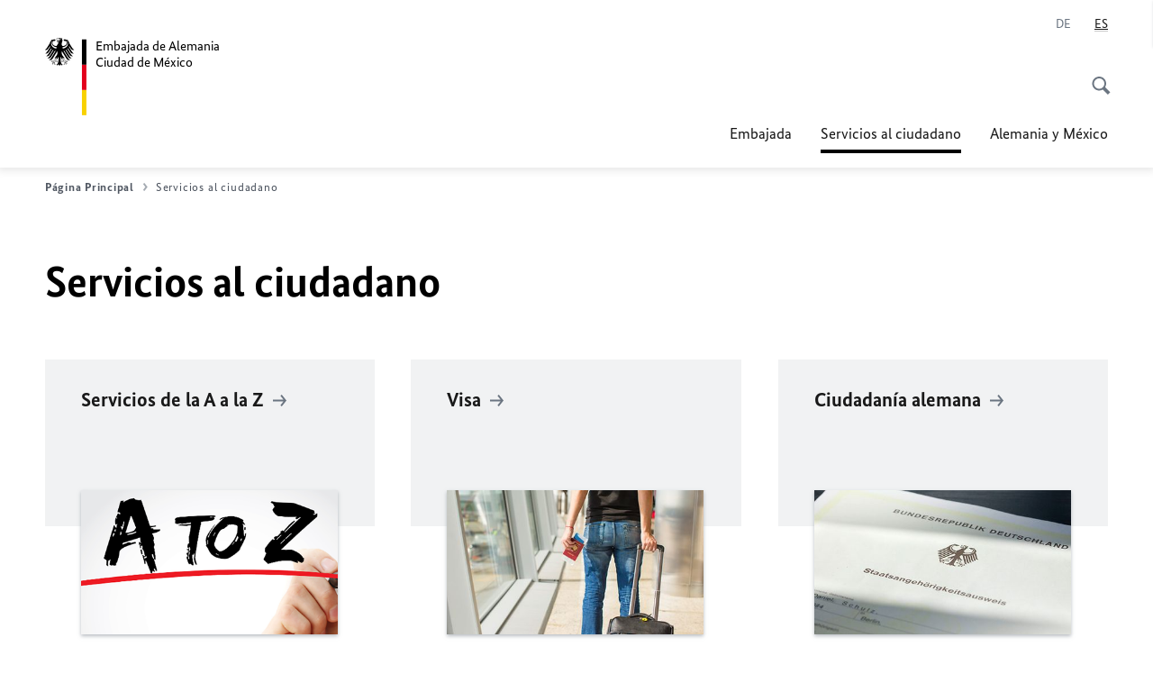

--- FILE ---
content_type: text/html;charset=UTF-8
request_url: https://mexiko.diplo.de/mx-es/servicios
body_size: 13367
content:



<!DOCTYPE html>
<!--[if lte IE 9]><html lang="es" dir="ltr" class="no-js old-ie"    ><![endif]-->
<!--[if gt IE 9]><!-->
<html lang="es" dir="ltr" class="no-js"    ><!--<![endif]-->

  <head>
<meta http-equiv="content-type" content="text/html; charset=UTF-8"/>
<title>Servicios al ciudadano - Ministerio Federal de Relaciones Exteriores</title>
<link rel="shortcut icon" href="/resource/blob/1007076/1b7353103b8d6217aab10f2706fa4c4d/homepage-mx-es-favicon.ico" /><meta http-equiv="Content-Security-Policy" content="default-src &#39;self&#39;; img-src &#39;self&#39; data: https:; script-src &#39;self&#39; &#39;unsafe-inline&#39; &#39;unsafe-eval&#39; *.auswaertiges-amt.de *.babiel.com maps.googleapis.com; style-src &#39;self&#39; &#39;unsafe-inline&#39; fonts.googleapis.com https://de.presidencymt.eu/assets/widget/widget.css; connect-src &#39;self&#39; *.auswaertiges-amt.de *.babiel.com maps.googleapis.com; font-src &#39;self&#39; fonts.googleapis.com fonts.gstatic.com; frame-src *.diplo.de *.auswaertiges-amt.de *.babiel.com platform.twitter.com platform.x.com www.facebook.com www.instagram.com syndication.twitter.com www.linkedin.com www.youtube-nocookie.com https://vk.com/ https://www.google.com/; script-src-elem &#39;self&#39; &#39;unsafe-inline&#39; localhost:3000 *.auswaertiges-amt.de *.babiel.com platform.twitter.com platform.x.com connect.facebook.net www.instagram.com maps.googleapis.com https://de.presidencymt.eu/assets/widget/widget.js https://vk.com/js/api/openapi.js https://www.google.com/recaptcha/api.js https://www.gstatic.com/recaptcha/"/><link rel="apple-touch-icon" sizes="57x57" href="/static/appdata/includes/favicons/apple-touch-icon-57x57.png">
<link rel="apple-touch-icon" sizes="60x60" href="/static/appdata/includes/favicons/apple-touch-icon-60x60.png">
<link rel="apple-touch-icon" sizes="72x72" href="/static/appdata/includes/favicons/apple-touch-icon-72x72.png">
<link rel="apple-touch-icon" sizes="76x76" href="/static/appdata/includes/favicons/apple-touch-icon-76x76.png">
<link rel="apple-touch-icon" sizes="114x114" href="/static/appdata/includes/favicons/apple-touch-icon-114x114.png">
<link rel="apple-touch-icon" sizes="120x120" href="/static/appdata/includes/favicons/apple-touch-icon-120x120.png">
<link rel="apple-touch-icon" sizes="144x144" href="/static/appdata/includes/favicons/apple-touch-icon-144x144.png">
<link rel="apple-touch-icon" sizes="152x152" href="/static/appdata/includes/favicons/apple-touch-icon-152x152.png">
<link rel="apple-touch-icon" sizes="180x180" href="/static/appdata/includes/favicons/apple-touch-icon-180x180.png">
<link rel="icon" sizes="32x32" type="image/png" href="/static/appdata/includes/favicons/favicon-32x32.png">
<link rel="icon" sizes="192x192" type="image/png" href="/static/appdata/includes/favicons/android-chrome-192x192.png">
<link rel="icon" sizes="16x16" type="image/png" href="/static/appdata/includes/favicons/favicon-16x16.png"><link rel="canonical" href="https://mexiko.diplo.de/mx-es/servicios"/><meta name="keywords" content=""/>
<meta name="viewport" content="width=device-width, initial-scale=1.0"/>
<meta name="author" content="Auswärtiges Amt"/>
<meta name="robots" content="follow, index, noarchive, noodp, noydir"/>
<meta name="revisit-after" content="7 days"/><meta property="og:type" content="website"/>
<meta name="twitter:card" content="summary"/>
<meta property="og:url" content="https://mexiko.diplo.de/mx-es/servicios"/>
<meta property="og:locale" content="es"/>
<meta property="og:description" content="En este apartado puede encontrar toda la informaci&amp;oacute;n y los tr&amp;aacute;mites que ofrece el Consulado."/>
<meta name="description" content="En este apartado puede encontrar toda la informaci&amp;oacute;n y los tr&amp;aacute;mites que ofrece el Consulado."/>
<meta name="twitter:description" content="En este apartado puede encontrar toda la informaci&amp;oacute;n y los tr&amp;aacute;mites que ofrece el Consulado."/>
<meta property="og:site_name" content="Embajada de la República Federal de Alemania Ciudad de México"/>
<meta name="twitter:title" content="Servicios al ciudadano"/>
<meta property="og:title" content="Servicios al ciudadano"/>
<meta name="twitter:site" content="auswaertigesamt"/><link rel="preload" href="/resource/crblob/1096/a232503217988a2553de47cf22822184/bundessansweb-bold-woff2-data.woff2" as="font" type="font/woff2" crossorigin>
<link rel="preload" href="/resource/crblob/1100/601578769154ec077d6039c88e04694c/bundessansweb-regular-woff2-data.woff2" as="font" type="font/woff2" crossorigin>
<link rel="preload" href="/resource/crblob/1104/4b13bd4d47860a789405847a3fcf5a9a/bundesserifweb-bolditalic-woff2-data.woff2" as="font" type="font/woff2" crossorigin>
<link rel="preload" href="/resource/crblob/1112/a6fdb62ee6409ac17251984c3c418e8a/bundesserifweb-regular-woff2-data.woff2" as="font" type="font/woff2" crossorigin>
<link rel="preload" href="/resource/crblob/1108/d82e631127f31d2fa37154e9dbaddd55/bundesserifweb-italic-woff2-data.woff2" as="font" type="font/woff2" crossorigin><link rel="stylesheet" type="text/css" href="/resource/themes/aa/css/styles-768-118.css" media="screen"/>
<link rel="stylesheet" href="/resource/themes/aa/css/debug/label-css-2687446-1.css"><link rel="stylesheet" href="/resource/themes/aa/css/icons-data-png-184-98.css"><link rel="stylesheet" href="/resource/themes/aa/css/icons-data-svg-182-100.css"><link rel="stylesheet" href="/resource/themes/aa/css/icons-fallback-186-97.css">
<link rel="stylesheet" type="text/css" href="/resource/themes/aa/css/print-754-100.css" media="print"/><script>
(function() {
// Optimization for Repeat Views
if( sessionStorage.foftFontsLoaded ) {
document.documentElement.className += " is-font-bundle-1-loaded is-font-bundle-2-loaded";
return;
}
// promise polyfill
(function(){'use strict';var f,g=[];function l(a){g.push(a);1==g.length&&f()}function m(){for(;g.length;)g[0](),g.shift()}f=function(){setTimeout(m)};function n(a){this.a=p;this.b=void 0;this.f=[];var b=this;try{a(function(a){q(b,a)},function(a){r(b,a)})}catch(c){r(b,c)}}var p=2;function t(a){return new n(function(b,c){c(a)})}function u(a){return new n(function(b){b(a)})}function q(a,b){if(a.a==p){if(b==a)throw new TypeError;var c=!1;try{var d=b&&b.then;if(null!=b&&"object"==typeof b&&"function"==typeof d){d.call(b,function(b){c||q(a,b);c=!0},function(b){c||r(a,b);c=!0});return}}catch(e){c||r(a,e);return}a.a=0;a.b=b;v(a)}}
function r(a,b){if(a.a==p){if(b==a)throw new TypeError;a.a=1;a.b=b;v(a)}}function v(a){l(function(){if(a.a!=p)for(;a.f.length;){var b=a.f.shift(),c=b[0],d=b[1],e=b[2],b=b[3];try{0==a.a?"function"==typeof c?e(c.call(void 0,a.b)):e(a.b):1==a.a&&("function"==typeof d?e(d.call(void 0,a.b)):b(a.b))}catch(h){b(h)}}})}n.prototype.g=function(a){return this.c(void 0,a)};n.prototype.c=function(a,b){var c=this;return new n(function(d,e){c.f.push([a,b,d,e]);v(c)})};
function w(a){return new n(function(b,c){function d(c){return function(d){h[c]=d;e+=1;e==a.length&&b(h)}}var e=0,h=[];0==a.length&&b(h);for(var k=0;k<a.length;k+=1)u(a[k]).c(d(k),c)})}function x(a){return new n(function(b,c){for(var d=0;d<a.length;d+=1)u(a[d]).c(b,c)})};window.Promise||(window.Promise=n,window.Promise.resolve=u,window.Promise.reject=t,window.Promise.race=x,window.Promise.all=w,window.Promise.prototype.then=n.prototype.c,window.Promise.prototype["catch"]=n.prototype.g);}());
// FontFaceObserver https://github.com/bramstein/fontfaceobserver
(function(){function m(a,b){document.addEventListener?a.addEventListener("scroll",b,!1):a.attachEvent("scroll",b)}function n(a){document.body?a():document.addEventListener?document.addEventListener("DOMContentLoaded",function c(){document.removeEventListener("DOMContentLoaded",c);a()}):document.attachEvent("onreadystatechange",function l(){if("interactive"==document.readyState||"complete"==document.readyState)document.detachEvent("onreadystatechange",l),a()})};function t(a){this.a=document.createElement("div");this.a.setAttribute("aria-hidden","true");this.a.appendChild(document.createTextNode(a));this.b=document.createElement("span");this.c=document.createElement("span");this.h=document.createElement("span");this.f=document.createElement("span");this.g=-1;this.b.style.cssText="max-width:none;display:inline-block;position:absolute;height:100%;width:100%;overflow:scroll;font-size:16px;";this.c.style.cssText="max-width:none;display:inline-block;position:absolute;height:100%;width:100%;overflow:scroll;font-size:16px;";
this.f.style.cssText="max-width:none;display:inline-block;position:absolute;height:100%;width:100%;overflow:scroll;font-size:16px;";this.h.style.cssText="display:inline-block;width:200%;height:200%;font-size:16px;max-width:none;";this.b.appendChild(this.h);this.c.appendChild(this.f);this.a.appendChild(this.b);this.a.appendChild(this.c)}
function x(a,b){a.a.style.cssText="max-width:none;min-width:20px;min-height:20px;display:inline-block;overflow:hidden;position:absolute;width:auto;margin:0;padding:0;top:-999px;left:-999px;white-space:nowrap;font:"+b+";"}function y(a){var b=a.a.offsetWidth,c=b+100;a.f.style.width=c+"px";a.c.scrollLeft=c;a.b.scrollLeft=a.b.scrollWidth+100;return a.g!==b?(a.g=b,!0):!1}function z(a,b){function c(){var a=l;y(a)&&a.a.parentNode&&b(a.g)}var l=a;m(a.b,c);m(a.c,c);y(a)};function A(a,b){var c=b||{};this.family=a;this.style=c.style||"normal";this.weight=c.weight||"normal";this.stretch=c.stretch||"normal"}var B=null,C=null,E=null,F=null;function I(){if(null===E){var a=document.createElement("div");try{a.style.font="condensed 100px sans-serif"}catch(b){}E=""!==a.style.font}return E}function J(a,b){return[a.style,a.weight,I()?a.stretch:"","100px",b].join(" ")}
A.prototype.load=function(a,b){var c=this,l=a||"BESbswy",r=0,D=b||3E3,G=(new Date).getTime();return new Promise(function(a,b){var e;null===F&&(F=!!document.fonts);if(e=F)null===C&&(C=/OS X.*Version\/10\..*Safari/.test(navigator.userAgent)&&/Apple/.test(navigator.vendor)),e=!C;if(e){e=new Promise(function(a,b){function f(){(new Date).getTime()-G>=D?b():document.fonts.load(J(c,'"'+c.family+'"'),l).then(function(c){1<=c.length?a():setTimeout(f,25)},function(){b()})}f()});var K=new Promise(function(a,
c){r=setTimeout(c,D)});Promise.race([K,e]).then(function(){clearTimeout(r);a(c)},function(){b(c)})}else n(function(){function e(){var b;if(b=-1!=g&&-1!=h||-1!=g&&-1!=k||-1!=h&&-1!=k)(b=g!=h&&g!=k&&h!=k)||(null===B&&(b=/AppleWebKit\/([0-9]+)(?:\.([0-9]+))/.exec(window.navigator.userAgent),B=!!b&&(536>parseInt(b[1],10)||536===parseInt(b[1],10)&&11>=parseInt(b[2],10))),b=B&&(g==u&&h==u&&k==u||g==v&&h==v&&k==v||g==w&&h==w&&k==w)),b=!b;b&&(d.parentNode&&d.parentNode.removeChild(d),clearTimeout(r),a(c))}
function H(){if((new Date).getTime()-G>=D)d.parentNode&&d.parentNode.removeChild(d),b(c);else{var a=document.hidden;if(!0===a||void 0===a)g=f.a.offsetWidth,h=p.a.offsetWidth,k=q.a.offsetWidth,e();r=setTimeout(H,50)}}var f=new t(l),p=new t(l),q=new t(l),g=-1,h=-1,k=-1,u=-1,v=-1,w=-1,d=document.createElement("div");d.dir="ltr";x(f,J(c,"sans-serif"));x(p,J(c,"serif"));x(q,J(c,"monospace"));d.appendChild(f.a);d.appendChild(p.a);d.appendChild(q.a);document.body.appendChild(d);u=f.a.offsetWidth;v=p.a.offsetWidth;
w=q.a.offsetWidth;H();z(f,function(a){g=a;e()});x(f,J(c,'"'+c.family+'",sans-serif'));z(p,function(a){h=a;e()});x(p,J(c,'"'+c.family+'",serif'));z(q,function(a){k=a;e()});x(q,J(c,'"'+c.family+'",monospace'))})})};"undefined"!==typeof module?module.exports=A:(window.FontFaceObserver=A,window.FontFaceObserver.prototype.load=A.prototype.load);}());
var bundesSansWeb400 = new FontFaceObserver('BundesSansweb', {
weight: 400
});
Promise.all([bundesSansWeb400.load()]).then(function () {
document.documentElement.className += ' is-font-bundle-1-loaded';
var bundesSansWeb700 = new FontFaceObserver('BundesSansWeb', {
weight: 700
});
var bundesSerifWeb400 = new FontFaceObserver('BundesSerifWeb', {
weight: 400
});
var bundesSerifWeb400i = new FontFaceObserver('BundesSerifWeb', {
weight: 400,
style: 'italic'
});
var bundesSerifWeb700i = new FontFaceObserver('BundesSerifWeb', {
weight: 700,
style: 'italic'
});
Promise.all([
bundesSansWeb700.load(),
bundesSerifWeb400.load(),
bundesSerifWeb400i.load(),
bundesSerifWeb700i.load()
]).then(function () {
document.documentElement.className += ' is-font-bundle-2-loaded';
// Optimization for Repeat Views
sessionStorage.foftFontsLoaded = true;
});
});
})();
</script><script>!function () {
function e(e, n, t) {
"use strict";
var o = window.document.createElement("link"), r = n || window.document.getElementsByTagName("script")[0], a = window.document.styleSheets;
return o.rel = "stylesheet", o.href = e, o.media = "only x", r.parentNode.insertBefore(o, r), o.onloadcssdefined = function (e) {
for (var n, t = 0; t < a.length; t++)a[t].href && a[t].href === o.href && (n = !0);
n ? e() : setTimeout(function () {
o.onloadcssdefined(e)
})
}, o.onloadcssdefined(function () {
o.media = t || "all"
}), o
}
function n(e, n) {
e.onload = function () {
e.onload = null, n && n.call(e)
}, "isApplicationInstalled" in navigator && "onloadcssdefined" in e && e.onloadcssdefined(n)
}
!function (t) {
var o = function (r, a) {
"use strict";
if (r && 3 === r.length) {
var i = t.navigator, c = t.document, s = t.Image, d = !(!c.createElementNS || !c.createElementNS("http://www.w3.org/2000/svg", "svg").createSVGRect || !c.implementation.hasFeature("http://www.w3.org/TR/SVG11/feature#Image", "1.1") || t.opera && -1 === i.userAgent.indexOf("Chrome") || -1 !== i.userAgent.indexOf("Series40")), l = new s;
l.onerror = function () {
o.method = "png", o.href = r[2], e(r[2])
}, l.onload = function () {
var t = 1 === l.width && 1 === l.height, i = r[t && d ? 0 : t ? 1 : 2];
t && d ? o.method = "svg" : t ? o.method = "datapng" : o.method = "png", o.href = i, n(e(i), a)
}, l.src = "[data-uri]", c.documentElement.className += " grunticon"
}
};
o.loadCSS = e, o.onloadCSS = n, t.grunticon = o
}(this), function (e, n) {
"use strict";
var t = n.document, o = "grunticon:", r = function (e) {
if (t.attachEvent ? "complete" === t.readyState : "loading" !== t.readyState) e(); else {
var n = !1;
t.addEventListener("readystatechange", function () {
n || (n = !0, e())
}, !1)
}
}, a = function (e) {
return n.document.querySelector('link[href$="' + e + '"]')
}, i = function (e) {
var n, t, r, a, i, c, s = {};
if (n = e.sheet, !n)return s;
t = n.cssRules ? n.cssRules : n.rules;
for (var d = 0; d < t.length; d++)r = t[d].cssText, a = o + t[d].selectorText, i = r.split(");")[0].match(/US\-ASCII\,([^"']+)/), i && i[1] && (c = decodeURIComponent(i[1]), s[a] = c);
return s
}, c = function (e) {
var n, r, a, i;
a = "data-grunticon-embed";
for (var c in e) {
i = c.slice(o.length);
try {
n = t.querySelectorAll(i)
} catch (s) {
continue
}
r = [];
for (var d = 0; d < n.length; d++)null !== n[d].getAttribute(a) && r.push(n[d]);
if (r.length)for (d = 0; d < r.length; d++)r[d].innerHTML = e[c], r[d].style.backgroundImage = "none", r[d].removeAttribute(a)
}
return r
}, s = function (n) {
"svg" === e.method && r(function () {
c(i(a(e.href))), "function" == typeof n && n()
})
};
e.embedIcons = c, e.getCSS = a, e.getIcons = i, e.ready = r, e.svgLoadedCallback = s, e.embedSVG = s
}(grunticon, this)
}();</script> <script>
grunticon([
"/resource/themes/aa/css/icons-data-svg-182-100.css"
,
"/resource/themes/aa/css/icons-data-png-184-98.css"
,
"/resource/themes/aa/css/icons-fallback-186-97.css"
], grunticon.svgLoadedCallback);
</script>
<noscript>
<link href="/resource/themes/aa/css/icons-fallback-186-97.css" rel="stylesheet"/>
</noscript>  </head>

  <body class=""    data-not-searchable="1006792">
<div ></div>    
    

    <div >
<nav class="c-skiplinks" aria-label="Sprungmarke" data-css="c-skiplinks" data-js-module="skiplinks">
<h2 class="skiplinks__headline">Navegación y servicio</h2>
<p class="skiplinks__text"><em>Ir directo a:</em></p>
<ul class="skiplink__list">
<li class="skiplink__list-item"><a class="skiplink__link" href="#main">Contenido</a></li>
<li class="skiplink__list-item"><a class="skiplink__link" href="#nav__primary">Menú principal</a></li>
<li class="skiplink__list-item"><a class="skiplink__link skiplink__search-link" href="#header-cta-search">Búsqueda</a></li>
</ul>
</nav><header id="header" data-css="c-header"
class=" c-header--">
<div class="header__inner">
<div class="header__left">
<div class=" c-logo">
<a class="logo__link" href="/mx-es" title="Embajada de la República Federal de Alemania Ciudad de México"
>
<picture class="c-picture--logo
" data-css="c-picture">
<source srcset="/resource/crblob/772/47f731c5aa09d415e52ad2d35c55a7be/aamt-logo-sp-data.svg" media="(max-width:707px)" data-logotext=""/>
<source srcset="/resource/crblob/774/043b311bf7ef66e7fe96e3da3f0c8bb4/aamt-logo-tb-data.svg" media="(min-width:708px) and (max-width:1039px)" data-logotext=""/>
<source srcset="/resource/crblob/200/b26f8a6a21790f0822b0b21a2a92ac4b/aamt-logo-dt-data.svg" media="(min-width:1040px)" data-logotext=""/>
<img class="picture__image "
src="/resource/crblob/772/47f731c5aa09d415e52ad2d35c55a7be/aamt-logo-sp-data.svg" alt="" data-logotext=""
data-sizes=&quot;auto&quot;/>
</picture>
<span class="logo__title">Embajada de Alemania</span>
<span class="logo__title">Ciudad de México </span> </a>
</div> </div>
<div class="header__right">
<div class="c-metanavigation--default is-desktop-visible"
data-css="c-metanavigation">
<nav class="metanavigation__nav">
<h2 class="metanavigation__nav-headline is-aural">Navegación del sitio</h2>
<ul class="metanavigation__linklist">
<li class="metanavigation__linklist-item is-abbr">
<a aria-label="Deutsch" lang="de" class="metanavigation__link is-abbr-language" href="https://mexiko.diplo.de/mx-de/service">
<span class="metanavigation__link-content">
<abbr title="Deutsch">DE</abbr>
</span>
<span class="metanavigation__link-icon"></span>
</a>
</li>
<li class="metanavigation__linklist-item is-abbr">
<strong class="metanavigation__active-item is-abbr-language">
<span class="metanavigation__active-item-content">
<abbr title="Español">ES</abbr>
</span>
<span class="metanavigation__active-item-icon"></span>
</strong>
</li> </ul>
</nav>
</div>
<button id="header-cta-search" class="c-cta--search-toggle " data-css="c-cta" data-js-module="cta"
data-js-options='{&quot;globalEvent&quot;:&quot;cta:openSearchOverlay&quot;}' title="Abrir búsqueda" aria-expanded="false">
<span class="cta__icon i-magnifier"
data-grunticon-embed="true"></span>
<span class="cta__content" data-js-item="cta-content">Abrir búsqueda</span>
</button>
<div class="c-toggler--search-toggle is-closed" data-css="c-toggler" data-js-module="toggler"
data-js-options="{&quot;globalEvent&quot;:&quot;cta:openSearchOverlay&quot;,&quot;calculateHeight&quot;:false}">
<div class="toggler__wrapper">
<div class="u-grid-row">
<div class="u-grid-col">
<div class="c-search--overlay" data-css="c-search" data-js-module="search"
data-js-options="{&quot;textNoResults&quot;:&quot;search-text-no-results&quot;,&quot;autofocus&quot;:&quot;true&quot;,&quot;textResults&quot;:&quot;search-text-results&quot;,&quot;customSubmit&quot;:&quot;customformat&quot;}">
<h2 class="search__headline">¿Qué información está buscando?</h2>
<div class="search__wrapper">
<form class="search__form" action="/mx-es/search" method="get" data-js-atom="search-form" novalidate>
<fieldset class="search__control-group">
<legend class="is-aural">Contenido</legend>
<label class="is-aural" for="search-input-1007076">Introduzca una palabra clave de búsqueda</label>
<input type="search" placeholder="¿Qué está buscando?" class="search__input" name="search" id="search-input-1007076" data-js-atom="input">
<button type="submit" class="search__submit-btn" data-js-atom="submit">
<span class="search__submit-btn-text">Búsqueda</span>
<span class="i-magnifier" data-grunticon-embed="true"></span>
</button>
</fieldset>
</form>
<div class="search__helper-text-wrapper">
<span data-js-atom="search-text-results">Número de resultados de búsqueda encontrados</span>
<span data-js-atom="search-text-no-results"> </span>
</div>
</div>
<div class="search__tags-wrap">
</div>
<button class="c-cta--search-overlay-toggle"
data-css="c-cta"
type="button"
data-js-atom="search-overlay-close">
<span class="cta__icon "></span>
<span class="cta__content" data-js-item="cta-content">Cerrar búsqueda</span>
</button>
</div>
</div>
</div>
</div>
</div>
<div class="c-nav-primary" data-css="c-nav-primary" data-js-module="nav-primary" id="nav__primary" data-js-options="{&quot;calculateHeight&quot;:false}">
<button class="nav-primary__hamburger" data-js-atom="trigger-nav" aria-controls="navigation" aria-expanded="false" aria-label="Menú">
<span class="nav-primary__hamburger-icon"></span>
<span class="nav-primary__hamburger-title is-inactive-text">Menú</span>
<span class="nav-primary__hamburger-title is-active-text">Cerrar</span>
</button>
<span class="nav-primary__alert-area" role="alert" data-js-atom="alert-area" data-inactive-text="" data-active-text=""></span>
<div class="nav-primary__wrapper" id="navigation" data-js-atom="navigation-wrapper">
<nav class="nav-primary__content" data-js-atom="navigation-content">
<h2 class="nav-primary__headline" data-js-atom="navigation-heading" data-js-atom="navigation-heading" tabindex="-1">Menú</h2>
<ul class="nav-primary__list">
<li class="nav-primary__list-item">
<button class="nav-primary__first-level-cta " data-js-atom="trigger-sub-list"
aria-expanded="false" aria-controls="1006966-nav">
Embajada
</button>
<div class="nav-primary__second-level-wrapper" data-js-atom="second-level-wrapper" id="1006966-nav" aria-hidden="true">
<div class="nav-primary__sub-list-wrapper">
<button class="nav-primary__sub-list-close" data-js-atom="close-sub-list">
<span class="nav-primary__sub-list-close-icon i-arrow_right-g" data-grunticon-embed="true"></span>
<span class="nav-primary__sub-list-close-content">Regresar a <span class=\"is-aural\">al primer nivel de navegación</span> </span>
</button>
<h3 class="nav-primary__sub-list-title" data-js-atom="navigation-heading" tabindex="-1">Embajada</h3>
<ul class="nav-primary__sub-list">
<li class="nav-primary__sub-list-item is-highlight">
<a href="/mx-es/embajada" class="nav-primary__second-level-cta" data-js-tracking="['trackEvent', 'Navigation', 'Klick Hauptmenü',
'Ir a la lista']">
<span class="nav-primary__second-level-item-wrapper">
<span class="nav-primary__second-level-cta-content">Ir a la lista</span>
<span class="nav-primary__second-level-cta-icon i-arrow_left_100" data-grunticon-embed="true"></span>
</span>
</a>
</li><li class="nav-primary__sub-list-item">
<a href="/mx-es/embajada/1006962-1006962" class="nav-primary__second-level-cta" data-js-tracking="[&#x27;trackEvent&#x27;, &#x27;Navigation&#x27;, &#x27;Klick Hauptmenü&#x27;, &#x27;Embajador Dr. Clemens von Goetze &#x27;]">
<span class="nav-primary__second-level-cta-content">
<p class="rte__paragraph">Embajador Dr. Clemens von Goetze<br/> </p> </span>
<span class="nav-primary__second-level-cta-icon"></span>
</a>
</li><li class="nav-primary__sub-list-item">
<a href="/mx-es/embajada/2590866-2590866" class="nav-primary__second-level-cta" data-js-tracking="[&#x27;trackEvent&#x27;, &#x27;Navigation&#x27;, &#x27;Klick Hauptmenü&#x27;, &#x27;Dirección y horarios&#x27;]">
<span class="nav-primary__second-level-cta-content">
<p class="rte__paragraph">Dirección y horarios</p> </span>
<span class="nav-primary__second-level-cta-icon"></span>
</a>
</li><li class="nav-primary__sub-list-item">
<a href="/mx-es/embajada/honorarkonsuln" class="nav-primary__second-level-cta" data-js-tracking="[&#x27;trackEvent&#x27;, &#x27;Navigation&#x27;, &#x27;Klick Hauptmenü&#x27;, &#x27;Cónsules honorarios &#x27;]">
<span class="nav-primary__second-level-cta-content">
<p class="rte__paragraph">Cónsules honorarios <br/></p> </span>
<span class="nav-primary__second-level-cta-icon"></span>
</a>
</li><li class="nav-primary__sub-list-item">
<a href="/mx-es/embajada/korruptionspraevention-2590880" class="nav-primary__second-level-cta" data-js-tracking="[&#x27;trackEvent&#x27;, &#x27;Navigation&#x27;, &#x27;Klick Hauptmenü&#x27;, &#x27;Prevención de la corrupción&#x27;]">
<span class="nav-primary__second-level-cta-content">
<p class="rte__paragraph">Prevención de la corrupción</p> </span>
<span class="nav-primary__second-level-cta-icon"></span>
</a>
</li><li class="nav-primary__sub-list-item">
<a href="/mx-es/embajada/kontakt-konsulat" class="nav-primary__second-level-cta" data-js-tracking="[&#x27;trackEvent&#x27;, &#x27;Navigation&#x27;, &#x27;Klick Hauptmenü&#x27;, &#x27;Contacto con el Consulado&#x27;]">
<span class="nav-primary__second-level-cta-content">
<p class="rte__paragraph">Contacto con el Consulado</p> </span>
<span class="nav-primary__second-level-cta-icon"></span>
</a>
</li><li class="nav-primary__sub-list-item">
<a href="/mx-es/embajada/contacto" class="nav-primary__second-level-cta" data-js-tracking="[&#x27;trackEvent&#x27;, &#x27;Navigation&#x27;, &#x27;Klick Hauptmenü&#x27;, &#x27;Contacto con la Embajada &#x27;]">
<span class="nav-primary__second-level-cta-content">
<p class="rte__paragraph">Contacto con la Embajada<br/> </p> </span>
<span class="nav-primary__second-level-cta-icon"></span>
</a>
</li> </ul>
</div>
</div>
</li><li class="nav-primary__list-item">
<button class="nav-primary__first-level-cta is-active" data-js-atom="trigger-sub-list"
aria-expanded="false" aria-controls="1006792-nav">
<span class="nav-primary__active-item-text">Usted se encuentra aquí:</span>
Servicios al ciudadano
</button>
<div class="nav-primary__second-level-wrapper" data-js-atom="second-level-wrapper" id="1006792-nav" aria-hidden="true">
<div class="nav-primary__sub-list-wrapper">
<button class="nav-primary__sub-list-close" data-js-atom="close-sub-list">
<span class="nav-primary__sub-list-close-icon i-arrow_right-g" data-grunticon-embed="true"></span>
<span class="nav-primary__sub-list-close-content">Regresar a <span class=\"is-aural\">al primer nivel de navegación</span> </span>
</button>
<h3 class="nav-primary__sub-list-title" data-js-atom="navigation-heading" tabindex="-1">Servicios al ciudadano</h3>
<ul class="nav-primary__sub-list">
<li class="nav-primary__sub-list-item is-highlight">
<a href="/mx-es/servicios" class="nav-primary__second-level-cta" data-js-tracking="['trackEvent', 'Navigation', 'Klick Hauptmenü',
'Ir a la lista']">
<span class="nav-primary__second-level-item-wrapper">
<span class="nav-primary__second-level-cta-content">Ir a la lista</span>
<span class="nav-primary__second-level-cta-icon i-arrow_left_100" data-grunticon-embed="true"></span>
</span>
</a>
</li><li class="nav-primary__sub-list-item">
<a href="/mx-es/servicios/consulado" class="nav-primary__second-level-cta" data-js-tracking="[&#x27;trackEvent&#x27;, &#x27;Navigation&#x27;, &#x27;Klick Hauptmenü&#x27;, &#x27;Servicios de la A a la Z&#x27;]">
<span class="nav-primary__second-level-cta-content">
<div><p class="rte__paragraph">Servicios de la A a la Z<br/></p><p class="rte__paragraph"><br/></p><p class="rte__paragraph"><br/></p></div> </span>
<span class="nav-primary__second-level-cta-icon"></span>
</a>
</li><li class="nav-primary__sub-list-item">
<a href="/mx-es/servicios/visa" class="nav-primary__second-level-cta" data-js-tracking="[&#x27;trackEvent&#x27;, &#x27;Navigation&#x27;, &#x27;Klick Hauptmenü&#x27;, &#x27;Trámite de visa&#x27;]">
<span class="nav-primary__second-level-cta-content">
<p class="rte__paragraph">Trámite de visa<br/></p> </span>
<span class="nav-primary__second-level-cta-icon"></span>
</a>
</li><li class="nav-primary__sub-list-item">
<a href="/mx-es/servicios/06-staatsangehoerigkeit" class="nav-primary__second-level-cta" data-js-tracking="[&#x27;trackEvent&#x27;, &#x27;Navigation&#x27;, &#x27;Klick Hauptmenü&#x27;, &#x27;Ciudadanía alemana&#x27;]">
<span class="nav-primary__second-level-cta-content">
<p class="rte__paragraph">Ciudadanía alemana<br/></p> </span>
<span class="nav-primary__second-level-cta-icon"></span>
</a>
</li><li class="nav-primary__sub-list-item">
<a href="/mx-es/servicios/pasaporte" class="nav-primary__second-level-cta" data-js-tracking="[&#x27;trackEvent&#x27;, &#x27;Navigation&#x27;, &#x27;Klick Hauptmenü&#x27;, &#x27;Pasaportes y documentos de identidad&#x27;]">
<span class="nav-primary__second-level-cta-content">
<p class="rte__paragraph">Pasaportes y documentos de identidad<br/></p> </span>
<span class="nav-primary__second-level-cta-icon"></span>
</a>
</li><li class="nav-primary__sub-list-item">
<a href="/mx-es/servicios/familia" class="nav-primary__second-level-cta" data-js-tracking="[&#x27;trackEvent&#x27;, &#x27;Navigation&#x27;, &#x27;Klick Hauptmenü&#x27;, &#x27;Asuntos familiares&#x27;]">
<span class="nav-primary__second-level-cta-content">
<p class="rte__paragraph">Asuntos familiares<br/></p> </span>
<span class="nav-primary__second-level-cta-icon"></span>
</a>
</li><li class="nav-primary__sub-list-item">
<a href="/mx-es/servicios/cita-1035678" class="nav-primary__second-level-cta" data-js-tracking="[&#x27;trackEvent&#x27;, &#x27;Navigation&#x27;, &#x27;Klick Hauptmenü&#x27;, &#x27;Cita con el Consulado &#x27;]">
<span class="nav-primary__second-level-cta-content">
<p class="rte__paragraph">Cita con el Consulado<br/> </p> </span>
<span class="nav-primary__second-level-cta-icon"></span>
</a>
</li><li class="nav-primary__sub-list-item">
<a href="/mx-es/servicios/medico-1050742" class="nav-primary__second-level-cta" data-js-tracking="[&#x27;trackEvent&#x27;, &#x27;Navigation&#x27;, &#x27;Klick Hauptmenü&#x27;, &#x27;Servicio Médico Regional&#x27;]">
<span class="nav-primary__second-level-cta-content">
<p class="rte__paragraph">Servicio Médico Regional</p> </span>
<span class="nav-primary__second-level-cta-icon"></span>
</a>
</li> </ul>
</div>
</div>
</li><li class="nav-primary__list-item">
<button class="nav-primary__first-level-cta " data-js-atom="trigger-sub-list"
aria-expanded="false" aria-controls="1007038-nav">
Alemania y México
</button>
<div class="nav-primary__second-level-wrapper" data-js-atom="second-level-wrapper" id="1007038-nav" aria-hidden="true">
<div class="nav-primary__sub-list-wrapper">
<button class="nav-primary__sub-list-close" data-js-atom="close-sub-list">
<span class="nav-primary__sub-list-close-icon i-arrow_right-g" data-grunticon-embed="true"></span>
<span class="nav-primary__sub-list-close-content">Regresar a <span class=\"is-aural\">al primer nivel de navegación</span> </span>
</button>
<h3 class="nav-primary__sub-list-title" data-js-atom="navigation-heading" tabindex="-1">Alemania y México</h3>
<ul class="nav-primary__sub-list">
<li class="nav-primary__sub-list-item is-highlight">
<a href="/mx-es/temas" class="nav-primary__second-level-cta" data-js-tracking="['trackEvent', 'Navigation', 'Klick Hauptmenü',
'Ir a la lista']">
<span class="nav-primary__second-level-item-wrapper">
<span class="nav-primary__second-level-cta-content">Ir a la lista</span>
<span class="nav-primary__second-level-cta-icon i-arrow_left_100" data-grunticon-embed="true"></span>
</span>
</a>
</li><li class="nav-primary__sub-list-item">
<a href="/mx-es/temas/willkommen" class="nav-primary__second-level-cta" data-js-tracking="[&#x27;trackEvent&#x27;, &#x27;Navigation&#x27;, &#x27;Klick Hauptmenü&#x27;, &#x27;¡Bienvenidos a Alemania!&#x27;]">
<span class="nav-primary__second-level-cta-content">
<p class="rte__paragraph">¡Bienvenidos a Alemania!<br/></p> </span>
<span class="nav-primary__second-level-cta-icon"></span>
</a>
</li><li class="nav-primary__sub-list-item">
<a href="/mx-es/temas/willkommen/1006984-1006984" class="nav-primary__second-level-cta" data-js-tracking="[&#x27;trackEvent&#x27;, &#x27;Navigation&#x27;, &#x27;Klick Hauptmenü&#x27;, &#x27;Instituciones alemanas en México&#x27;]">
<span class="nav-primary__second-level-cta-content">
<p class="rte__paragraph">Instituciones alemanas en México<br/></p> </span>
<span class="nav-primary__second-level-cta-icon"></span>
</a>
</li><li class="nav-primary__sub-list-item">
<a href="/mx-es/temas/1450234-1450234" class="nav-primary__second-level-cta" data-js-tracking="[&#x27;trackEvent&#x27;, &#x27;Navigation&#x27;, &#x27;Klick Hauptmenü&#x27;, &#x27;Aprender alemán&#x27;]">
<span class="nav-primary__second-level-cta-content">
<p class="rte__paragraph">Aprender alemán<br/></p> </span>
<span class="nav-primary__second-level-cta-icon"></span>
</a>
</li><li class="nav-primary__sub-list-item">
<a href="/mx-es/temas/dt-spuren-seite-876306" class="nav-primary__second-level-cta" data-js-tracking="[&#x27;trackEvent&#x27;, &#x27;Navigation&#x27;, &#x27;Klick Hauptmenü&#x27;, &#x27;Huellas alemanas en México&#x27;]">
<span class="nav-primary__second-level-cta-content">
<p class="rte__paragraph">Huellas alemanas en México</p> </span>
<span class="nav-primary__second-level-cta-icon"></span>
</a>
</li> </ul>
</div>
</div>
</li>
<li class="nav-primary__list-item is-search-toggle">
<button id="header-cta-search" class="c-cta--search-toggle " data-css="c-cta" data-js-module="cta"
data-js-options="{&quot;globalEvent&quot;:&quot;cta:openSearchOverlay&quot;}" title="Abrir búsqueda" aria-expanded="false">
<span class="cta__icon i-magnifier"
data-grunticon-embed="true"></span>
<span class="cta__content" data-js-item="cta-content">Abrir búsqueda</span>
</button>
</li>
</ul>
</nav>
<h2 class="metanavigation__nav-headline is-aural">Navegación </h2>
<div class="c-metanavigation--nav-primary "
data-css="c-metanavigation">
<nav class="metanavigation__nav">
<h2 class="metanavigation__nav-headline is-aural">Navegación del sitio</h2>
<ul class="metanavigation__linklist">
</ul>
</nav>
</div> </div>
</div>
</div>
</div>
</header>
<button id="header-cta-search" class="c-cta--search-toggle is-sticky" data-css="c-cta" data-js-module="cta"
data-js-options="{&quot;globalEvent&quot;:&quot;cta:openSearchOverlay&quot;,&quot;sticky&quot;:&quot;belowHeader&quot;}" title="Abrir búsqueda" aria-expanded="false">
<span class="cta__icon i-magnifier"
data-grunticon-embed="true"></span>
<span class="cta__content" data-js-item="cta-content">Abrir búsqueda</span>
</button>
<div class="c-toggler--navigation-overlay-wrapper is-open"
data-css="c-toggler"
data-js-module="toggler"
data-js-options='{&quot;globalEvent&quot;:&quot;navPrimary:toggle&quot;,&quot;calculateHeight&quot;:false} '>
<div class="toggler__wrapper">
<main id="main">
<h1 class="is-aural">Willkommen auf den Seiten des Auswärtigen Amts</h1>
<div class="u-grid-row">
<div class="u-grid-col">
<header class="c-heading--default is-simple" data-css="c-heading">
<div class="heading__breadcrumb">
<nav class="c-breadcrumb " data-css="c-breadcrumb"
>
<h2 class="breadcrumb__headline"
id="breadcrumb__headline-">
Migas de pan</h2>
<div class="breadcrumb__content"
>
<div class="breadcrumb__list-wrapper" >
<ol class="breadcrumb__list">
<li class="breadcrumb__list-item">
<a href="/mx-es" title="Página Principal"
class="breadcrumb__item-link">Página Principal
<span
class="breadcrumb__icon i-breadcrumb"
data-grunticon-embed="true"></span>
</a>
</li>
<li class="breadcrumb__list-item">
<strong class="breadcrumb__item-active">Servicios al ciudadano</strong>
</li>
</ol>
</div>
</div>
</nav>
</div> <h1 class="heading__title">
<span class="heading__title-text">Servicios al ciudadano</span>
</h1>
</header>
</div>
</div>
<section class="u-section isnt-margintop" >
<div class="section__content">
<div class="u-grid-row">
<div class="u-grid-col is-desktop-col-4 is-tablet-col-6">
<div class="c-teaser--default is-image-headline "
data-css="c-teaser" data-dublettenFilterState="render">
<a href="https://mexiko.diplo.de/mx-es/servicios/consulado" class="teaser__link"
data-js-tracking="['trackEvent', 'Navigation', 'Klick Teaser', 'Teaser_Servicios de la A a la Z']"
target="_self"
title="Servicios de la A a la Z">
<div class="teaser__text-section">
<h3 class="teaser__headline">
<span class="teaser__headline-content">
Servicios de la A a la Z </span>
<span class="teaser__headline-icon i-arrow_left_100" data-grunticon-embed="true"></span>
</h3> </div>
<div class="teaser__image-section">
<picture class="c-picture--teaser "
data-css="c-picture">
<source srcset="/resource/image/2194962/16x9/191/340/f114870d10737876c5f97c80cf0ddfc4/6795A48F3B2D8269F19C55A59F8778F8/abisz.png 191w,/resource/image/2194962/16x9/450/253/9fd4b1caa9ca517fe542c1c8daabbcf7/B21B23523CA869288585765A88942937/abisz.png 450w,/resource/image/2194962/16x9/688/387/a9a41dce7b18466c051c40a3017a2246/2B4100D857884FCDA519081517AE0D15/abisz.png 688w,/resource/image/2194962/16x9/944/531/523bbf2daa7c0ebafde719a58fc9a4b1/4B151CA752F7876DCD7EBB996EB9656E/abisz.png 944w,/resource/image/2194962/16x9/1180/664/d704b4df974edc95888c1a367ba239aa/55E28BB1A155450117975C2077D86753/abisz.png 1180w"
sizes="(min-width: 1245px) 340px, (min-width: 1040px) 340px, (min-width: 768px) 340px, 340px">
<img class="picture__image "
src="/resource/blob/292/1d405f76d7ae8e678c7864e62790f650/loading-data.gif" alt="A bis Z" title="A bis Z © colourbox"
data-sizes=&quot;auto&quot;/>
</picture> </div>
</a>
</div> </div>
<div class="u-grid-col is-desktop-col-4 is-tablet-col-6">
<div class="c-teaser--default is-image-headline "
data-css="c-teaser" data-dublettenFilterState="render">
<a href="https://mexiko.diplo.de/mx-es/servicios/visa" class="teaser__link"
data-js-tracking="['trackEvent', 'Navigation', 'Klick Teaser', 'Teaser_Visa']"
target="_self"
title="Visa">
<div class="teaser__text-section">
<h3 class="teaser__headline">
<span class="teaser__headline-content">
Visa </span>
<span class="teaser__headline-icon i-arrow_left_100" data-grunticon-embed="true"></span>
</h3> </div>
<div class="teaser__image-section">
<picture class="c-picture--teaser "
data-css="c-picture">
<source srcset="/resource/image/1050088/16x9/191/340/cd7e93bc5ba60a131923f7109370f87d/8C4154D48986884E99C98A1FF4813B90/tramite-visa.jpg 191w,/resource/image/1050088/16x9/450/253/19f415d952aed824746b90f1ddd6d5c/3010D3BB29DC96073CC3109736220735/tramite-visa.jpg 450w,/resource/image/1050088/16x9/688/387/e45513318562d24efc4cb82c0a789d9/9C15245AFCCEBB48F9674CBE3299C69B/tramite-visa.jpg 688w,/resource/image/1050088/16x9/944/531/d9c12715d095b67bf19100c548895a67/02F7A7EB14B9CCCD3601A9396EA8474A/tramite-visa.jpg 944w,/resource/image/1050088/16x9/1180/664/9c466ad4c87e9abb3cbe6188c7b30667/148D1026051C9CD32B978F190DB4A16B/tramite-visa.jpg 1180w"
sizes="(min-width: 1245px) 340px, (min-width: 1040px) 340px, (min-width: 768px) 340px, 340px">
<img class="picture__image "
src="/resource/blob/292/1d405f76d7ae8e678c7864e62790f650/loading-data.gif" alt="Trámite de visa" title="Trámite de visa © Colourbox"
data-sizes=&quot;auto&quot;/>
</picture> </div>
</a>
</div> </div>
<div class="u-grid-col is-desktop-col-4 is-tablet-col-6">
<div class="c-teaser--default is-image-headline "
data-css="c-teaser" data-dublettenFilterState="render">
<a href="https://mexiko.diplo.de/mx-es/servicios/06-staatsangehoerigkeit" class="teaser__link"
data-js-tracking="['trackEvent', 'Navigation', 'Klick Teaser', 'Teaser_Ciudadanía alemana']"
target="_self"
title="Ciudadanía alemana">
<div class="teaser__text-section">
<h3 class="teaser__headline">
<span class="teaser__headline-content">
Ciudadanía alemana </span>
<span class="teaser__headline-icon i-arrow_left_100" data-grunticon-embed="true"></span>
</h3> </div>
<div class="teaser__image-section">
<picture class="c-picture--teaser "
data-css="c-picture">
<source srcset="https://www.auswaertiges-amt.de/resource/image/737446/16x9/191/340/9c6d759b4e15f9006a19571b3bf08216/A4F4F416D02E7F8DF6379E2BF126E908/staatsangehoerigkeit.jpg 191w,https://www.auswaertiges-amt.de/resource/image/737446/16x9/450/253/260978d00b73f8f6f661a436d0503a68/DC8EF1934D8BCD90AEC5F9CE61D550B4/staatsangehoerigkeit.jpg 450w,https://www.auswaertiges-amt.de/resource/image/737446/16x9/688/387/ce1482672c277b3927f5543969d5f24e/1C76CE9B0ED2508E94E75D83109BE036/staatsangehoerigkeit.jpg 688w,https://www.auswaertiges-amt.de/resource/image/737446/16x9/944/531/e3f1bfc5444095e7e18231b672a782f0/C8E389CEDCEF0A561324D3482093FFB9/staatsangehoerigkeit.jpg 944w,https://www.auswaertiges-amt.de/resource/image/737446/16x9/1180/664/f08c9d0184be07e0df494f01c9d62ee7/8F60EE0B7E0BB1F1A885A4D853A987B2/staatsangehoerigkeit.jpg 1180w"
sizes="(min-width: 1245px) 340px, (min-width: 1040px) 340px, (min-width: 768px) 340px, 340px">
<img class="picture__image "
src="/resource/blob/292/1d405f76d7ae8e678c7864e62790f650/loading-data.gif" alt="Certificado de nacionalidad" title="Certificado de nacionalidad © Ute Grabowsky / photothek.net"
data-sizes=&quot;auto&quot;/>
</picture> </div>
</a>
</div> </div>
<div class="u-grid-col is-desktop-col-4 is-tablet-col-6">
<div class="c-teaser--default is-image-headline "
data-css="c-teaser" data-dublettenFilterState="render">
<a href="https://mexiko.diplo.de/mx-es/servicios/pasaporte" class="teaser__link"
data-js-tracking="['trackEvent', 'Navigation', 'Klick Teaser', 'Teaser_Pasaportes y documentos de identidad']"
target="_self"
title="Pasaportes y documentos de identidad">
<div class="teaser__text-section">
<h3 class="teaser__headline">
<span class="teaser__headline-content">
Pasaportes y documentos de identidad </span>
<span class="teaser__headline-icon i-arrow_left_100" data-grunticon-embed="true"></span>
</h3> </div>
<div class="teaser__image-section">
<picture class="c-picture--teaser "
data-css="c-picture">
<source srcset="https://www.auswaertiges-amt.de/resource/image/737728/16x9/191/340/9b6c3773ae7b92aa1d1111617fe004a6/D6E54D4602C565C3516C853D45EF9912/passport11.jpg 191w,https://www.auswaertiges-amt.de/resource/image/737728/16x9/450/253/3a5a9c18cf71813cf67302c6b0ab902f/E0D1091AC9A13D515BDA4861648CBA67/passport11.jpg 450w,https://www.auswaertiges-amt.de/resource/image/737728/16x9/688/387/12dc1704680a89bfdeb3c24a58bb9688/33578C910761E8E06F47E34CC6F5D7CE/passport11.jpg 688w,https://www.auswaertiges-amt.de/resource/image/737728/16x9/944/531/479afb53338b301dd2a2d21a185c56c2/1FE9B012BD70ABE6D445DFCE80A9F4B9/passport11.jpg 944w,https://www.auswaertiges-amt.de/resource/image/737728/16x9/1180/664/723136fbe15f9a7f36e5fd9d4e705805/A805BA282E737E8176D21878CB42DEAE/passport11.jpg 1180w"
sizes="(min-width: 1245px) 340px, (min-width: 1040px) 340px, (min-width: 768px) 340px, 340px">
<img class="picture__image "
src="/resource/blob/292/1d405f76d7ae8e678c7864e62790f650/loading-data.gif" alt="Deutscher Reisepass" title="Deutscher Reisepass © colourbox"
data-sizes=&quot;auto&quot;/>
</picture> </div>
</a>
</div> </div>
<div class="u-grid-col is-desktop-col-4 is-tablet-col-6">
<div class="c-teaser--default is-image-headline "
data-css="c-teaser" data-dublettenFilterState="render">
<a href="https://mexiko.diplo.de/mx-es/servicios/familia" class="teaser__link"
data-js-tracking="['trackEvent', 'Navigation', 'Klick Teaser', 'Teaser_Matrimonio, familia, infantes y divorcio']"
target="_self"
title="Matrimonio, familia, infantes y divorcio">
<div class="teaser__text-section">
<h3 class="teaser__headline">
<span class="teaser__headline-content">
Matrimonio, familia, infantes y divorcio </span>
<span class="teaser__headline-icon i-arrow_left_100" data-grunticon-embed="true"></span>
</h3> </div>
<div class="teaser__image-section">
<picture class="c-picture--teaser "
data-css="c-picture">
<source srcset="https://www.auswaertiges-amt.de/resource/image/737710/16x9/191/340/7762274931fb764785c01a6a20a4a866/589959DFD35C39A186A4C68A852A1E38/familie.jpg 191w,https://www.auswaertiges-amt.de/resource/image/737710/16x9/450/253/712a0674b8a68983e1f9580e458dca5d/495B62778A91257A127E50F67135CACD/familie.jpg 450w,https://www.auswaertiges-amt.de/resource/image/737710/16x9/688/387/5a7a2a99987b2eac21b0654ed25fbe15/9EE23BDCEA81C822395EA3357D61C624/familie.jpg 688w,https://www.auswaertiges-amt.de/resource/image/737710/16x9/944/531/56bfa6dd6041f59aa558b101ddf8b5c/B5F7253DD971CC6D69CC6C66DDCE0168/familie.jpg 944w,https://www.auswaertiges-amt.de/resource/image/737710/16x9/1180/664/dc661930c46397c7158f2e7891c2bbe1/8D107A1889883C8F09166FC9B5550970/familie.jpg 1180w"
sizes="(min-width: 1245px) 340px, (min-width: 1040px) 340px, (min-width: 768px) 340px, 340px">
<img class="picture__image "
src="/resource/blob/292/1d405f76d7ae8e678c7864e62790f650/loading-data.gif" alt="Von links nach rechts Mutter, Kind, Vater und ein weiteres Kind" title="Fröhliche Familie zu Hause © Colourbox"
data-sizes=&quot;auto&quot;/>
</picture> </div>
</a>
</div> </div>
<div class="u-grid-col is-desktop-col-4 is-tablet-col-6">
<div class="c-teaser--default is-image-headline "
data-css="c-teaser" data-dublettenFilterState="render">
<a href="https://mexiko.diplo.de/mx-es/servicios/medico-1050742" class="teaser__link"
data-js-tracking="['trackEvent', 'Navigation', 'Klick Teaser', 'Teaser_Servicio Médico Regional Ciudad de México']"
target="_self"
title="Servicio Médico Regional Ciudad de México">
<div class="teaser__text-section">
<h3 class="teaser__headline">
<span class="teaser__headline-content">
Servicio Médico Regional Ciudad de México  </span>
<span class="teaser__headline-icon i-arrow_left_100" data-grunticon-embed="true"></span>
</h3> </div>
<div class="teaser__image-section">
<picture class="c-picture--teaser "
data-css="c-picture">
<source srcset="/resource/image/1159936/16x9/191/340/964e7081da864596b53bd125a4fe3911/AD1614B93432AAC7061321A6F6EC7432/regionalarzt.png 191w,/resource/image/1159936/16x9/450/253/9c6766e1f13b5b5706fe655d2dbd2e36/261883052C311A9F6C265CEDF71ED1A1/regionalarzt.png 450w,/resource/image/1159936/16x9/688/387/ec99b905b313697fbf2ff46840253d63/42248CB014BE22C914EB994C8E1EAFB4/regionalarzt.png 688w,/resource/image/1159936/16x9/944/531/9401de30d8f6ac752c3ef6b45025b1c4/C02A8A027727B09EA9A7B08C28909EE2/regionalarzt.png 944w,/resource/image/1159936/16x9/1180/664/1380eaea5ad7be0f9b8beb7a604cf1a/D599252B26F05AD8F6221B5E2C9ADC3E/regionalarzt.png 1180w"
sizes="(min-width: 1245px) 340px, (min-width: 1040px) 340px, (min-width: 768px) 340px, 340px">
<img class="picture__image "
src="/resource/blob/292/1d405f76d7ae8e678c7864e62790f650/loading-data.gif" alt="Servicio Médico Regional" title="Servicio Médico Regional © Embajada de Alemania "
data-sizes=&quot;auto&quot;/>
</picture> </div>
</a>
</div> </div>
</div> </div>
</section>
<section class="u-section " >
<div class="section__header">
<h2 class="section__headline ">Información general - Citas, contacto, fotografías</h2>
</div>
<div class="section__content">
<div class="u-grid-row">
<div class="u-grid-col">
<div data-css="c-link-list"
data-js-module="link-list"
class="c-link-list--default
">
<div class="c-toggler--default" data-css="c-toggler" data-js-options='{"calculateHeight":false}'
data-js-atom="link-list-toggler">
<div class="toggler__wrapper">
<ul class="link-list__list">
<li class="link-list__list-item" data-dublettenFilterState="render">
<a class="link-list__link" href="/mx-es/servicios/horario-1035676" title="Horarios de atención y contacto con el consulado"
data-js-tracking="['trackEvent', 'Navigation', 'Klicks Teaser', 'Teaser_Horarios de atención y contacto con el consulado']"
target="_self">
<div class="link-list__icon-wrapper">
<span class="link-list__icon i-clock"
data-grunticon-embed="true"></span>
</div>
<div class="link-list__content-wrapper">
<span class="link-list__list-content">
Horarios de atención y contacto con el consulado
</span>
</div>
</a>
</li><li class="link-list__list-item" data-dublettenFilterState="render">
<a class="link-list__link" href="/mx-es/embajada/acceso-1035672" title="Acceso a a la embajada"
data-js-tracking="['trackEvent', 'Navigation', 'Klicks Teaser', 'Teaser_Acceso a a la embajada']"
target="_self">
<div class="link-list__icon-wrapper">
<span class="link-list__icon i-arrow_left_100"
data-grunticon-embed="true"></span>
</div>
<div class="link-list__content-wrapper">
<span class="link-list__list-content">
Acceso a a la embajada
</span>
</div>
</a>
</li><li class="link-list__list-item" data-dublettenFilterState="render">
<a class="link-list__link" href="/mx-es/servicios/cita-1035678" title="Cita con el Consulado "
data-js-tracking="['trackEvent', 'Navigation', 'Klicks Teaser', 'Teaser_Cita con el Consulado ']"
target="_self">
<div class="link-list__icon-wrapper">
<span class="link-list__icon i-kalendar-icon"
data-grunticon-embed="true"></span>
</div>
<div class="link-list__content-wrapper">
<span class="link-list__list-content">
Cita con el Consulado 
</span>
</div>
</a>
</li><li class="link-list__list-item" data-dublettenFilterState="render">
<a class="link-list__link" href="/mx-es/servicios/2486186-2486186" title="Tasas consulares y plazos de tramitación"
data-js-tracking="['trackEvent', 'Navigation', 'Klicks Teaser', 'Teaser_Tasas consulares y plazos de tramitación']"
target="_self">
<div class="link-list__icon-wrapper">
<span class="link-list__icon i-info_marker-g"
data-grunticon-embed="true"></span>
</div>
<div class="link-list__content-wrapper">
<span class="link-list__list-content">
Tasas consulares y plazos de tramitación
</span>
</div>
</a>
</li><li class="link-list__list-item" data-dublettenFilterState="render">
<a class="link-list__link" href="/resource/blob/2479000/f0f7f95f584f2c5e503082331eb7e2c9/serviciomensajeria-data.pdf" title="Servicio de mensajería"
data-js-tracking="['trackEvent', 'Navigation', 'Klicks Teaser', 'Teaser_Servicio de mensajería']"
target="_self">
<div class="link-list__icon-wrapper">
<span class="link-list__icon i-pdf"
data-grunticon-embed="true"></span>
</div>
<div class="link-list__content-wrapper">
<span class="link-list__list-content">
Servicio de mensajería
</span>
</div>
</a>
</li><li class="link-list__list-item" data-dublettenFilterState="render">
<a class="link-list__link" href="/mx-es/embajada/honorarkonsuln/2366506-2366506" title="Cónsules honorarios"
data-js-tracking="['trackEvent', 'Navigation', 'Klicks Teaser', 'Teaser_Cónsules honorarios']"
target="_self">
<div class="link-list__icon-wrapper">
<span class="link-list__icon i-location_pin"
data-grunticon-embed="true"></span>
</div>
<div class="link-list__content-wrapper">
<span class="link-list__list-content">
Cónsules honorarios
</span>
</div>
</a>
</li><li class="link-list__list-item" data-dublettenFilterState="render">
<a class="link-list__link" href="/mx-es/servicios/1035668-1035668" title="Requerimentos para fotografías para pasaportes y visados"
data-js-tracking="['trackEvent', 'Navigation', 'Klicks Teaser', 'Teaser_Requerimentos para fotografías para pasaportes y visados']"
target="_self">
<div class="link-list__icon-wrapper">
<span class="link-list__icon i-photo_cam"
data-grunticon-embed="true"></span>
</div>
<div class="link-list__content-wrapper">
<span class="link-list__list-content">
Requerimentos para fotografías para pasaportes y visados
</span>
</div>
</a>
</li><li class="link-list__list-item" data-dublettenFilterState="render">
<a class="link-list__link" href="/mx-es/embajada/kontakt-konsulat" title="Contacto con el Consulado "
data-js-tracking="['trackEvent', 'Navigation', 'Klicks Teaser', 'Teaser_Contacto con el Consulado ']"
target="_self">
<div class="link-list__icon-wrapper">
<span class="link-list__icon i-mail"
data-grunticon-embed="true"></span>
</div>
<div class="link-list__content-wrapper">
<span class="link-list__list-content">
Contacto con el Consulado 
</span>
</div>
</a>
</li> </ul>
</div>
</div>
</div> </div>
</div>
</div>
</section>
<div class="u-grid-row">
<div class="u-grid-col is-desktop-col-12">
<a class="c-cta--backto is-link" data-css="c-cta" title="Volver a la lista Página Principal"
href="/mx-es">
<span class="cta__icon i-arrow_right-w" data-grunticon-embed="true"></span>
<span class="cta__content">Volver a la lista "Página Principal"</span>
</a>
</div>
</div>
<div class="u-grid-row">
<div class="u-grid-col">
<div class="c-content-nav--default" data-css="c-content-nav">
<ul class="content-nav__list">
<li class="content-nav__list-item">
<button class="c-cta--sharing-list-toggle" data-css="c-cta" data-js-module="cta"
data-js-options="{&quot;globalEvent&quot;:&quot;cta:openSharingList&quot;,&quot;closedLabel&quot;:&quot;Compartir la página&quot;,&quot;openedLabel&quot;:&quot;Cerrar&quot;}">
<span class="cta__icon i-share" data-grunticon-embed="true"></span>
<span class="cta__content" data-js-item="cta-content">Compartir la página</span>
</button>
<div class="c-toggler--link-list is-closed" data-css="c-toggler" data-js-module="toggler"
data-js-options="{&quot;globalEvent&quot;:&quot;cta:openSharingList&quot;}">
<div class="toggler__wrapper">
<div class="c-link-list--languages"
data-css="c-link-list">
<h3 class="link-list__headline">Compartir la página</h3>
<ul class="link-list__list">
<li class="link-list__list-item">
<a class="link-list__link" href="WhatsApp://send?text=Servicios+al+ciudadano%20https://mexiko.diplo.de/mx-es/servicios" title="WhatsApp"
target="_blank">WhatsApp</a>
</li>
<li class="link-list__list-item">
<a class="link-list__link" href="http://www.facebook.com/sharer.php?u=https://mexiko.diplo.de/mx-es/servicios" title="Facebook"
target="_blank">Facebook</a>
</li>
<li class="link-list__list-item">
<a class="link-list__link" href="https://twitter.com/intent/tweet?url=https://mexiko.diplo.de/mx-es/servicios&amp;text=Servicios+al+ciudadano" title="X"
target="_blank">X</a>
</li>
<li class="link-list__list-item">
<a class="link-list__link" href="mailto:?subject=Empfehlung%20aus%20dem%20Internetauftritt%20des%20Auswärtigen%20Amtes&amp;body=Der%20nachfolgende%20Artikel%20könnte%20für%20Sie%20interessant%20sein:%20https://mexiko.diplo.de/mx-es/servicios" title="Mail"
target="_self">Mail</a>
</li>
</ul>
</div>
</div>
</div>
</li> <li class="content-nav__list-item is-totop">
<a href="#header" class="content-nav__link" title="Inicio de página">
<span class="content-nav__link-content">Inicio de página</span>
<span class="content-nav__link-icon i-arrow_meta_up" data-grunticon-embed="true"></span>
</a>
</li>
</ul>
</div> </div>
</div></main><footer class="c-footer--default" data-css="c-footer">
<h2 class="footer__footer-title">Pie de página</h2>
<div class="footer__region">
<div class="u-grid-row">
<div class="u-grid-col is-desktop-col-8 is-tablet-col-6">
</div>
<div class="u-grid-col is-ruler-tablet is-ruler-desktop">
<div class="footer__section">
<div class="footer__social-media">
<ul class="footer__social-media-list">
<li class="footer__social-media-list-item">
<a href="https://twitter.com/alemaniamexi" title=""
target="_blank"
class="footer__social-media-list-link is-social-background">
<span class="footer__social-media-link-icon i-twitter"
data-grunticon-embed="true"></span>
<span class="footer__social-media-link-content"></span>
</a>
</li>
<li class="footer__social-media-list-item">
<a href="http://www.facebook.com/EmbajadaAlemanaCiudaddeMexico" title=""
target="_blank"
class="footer__social-media-list-link is-social-background">
<span class="footer__social-media-link-icon i-facebook"
data-grunticon-embed="true"></span>
<span class="footer__social-media-link-content"></span>
</a>
</li>
<li class="footer__social-media-list-item">
<a href="https://www.instagram.com/alemaniamexi/" title=""
target="_blank"
class="footer__social-media-list-link is-social-background">
<span class="footer__social-media-link-icon i-instagram"
data-grunticon-embed="true"></span>
<span class="footer__social-media-link-content"></span>
</a>
</li>
</ul>
</div>
</div>
</div> </div>
</div>
<div class="footer__region">
<div class="u-grid-row">
<div class="u-grid-col is-desktop-col-4 is-tablet-col-6">
<div class="footer__list-wrapper ">
<ul class="footer__list">
<li class="footer__list-item is-link-hover">
<a class="footer__list-link" href="/mx-es/embajada" title="La Embajada"
target="_self"
data-js-tracking="[&#x27;trackEvent&#x27;, &#x27;Navigation&#x27;, &#x27;Footer-Links&#x27;, &#x27;La Embajada&#x27;]">
<div class="footer__icon-wrapper ">
<span class="footer__icon i-arrow-left-small"
data-grunticon-embed="true"></span>
</div>
<div class="footer__list-content-wrapper">
<span class="footer__list-content">La Embajada</span>
<span class="footer__list-sub-content"></span>
</div>
</a>
</li>
<li class="footer__list-item is-link-hover">
<a class="footer__list-link" href="/mx-es/servicios" title="Servicios"
target="_self"
data-js-tracking="[&#x27;trackEvent&#x27;, &#x27;Navigation&#x27;, &#x27;Footer-Links&#x27;, &#x27;Servicios&#x27;]">
<div class="footer__icon-wrapper ">
<span class="footer__icon i-arrow-left-small"
data-grunticon-embed="true"></span>
</div>
<div class="footer__list-content-wrapper">
<span class="footer__list-content">Servicios</span>
<span class="footer__list-sub-content"></span>
</div>
</a>
</li>
</ul>
</div> </div>
<div class="u-grid-col is-desktop-col-4 is-tablet-col-6">
<div class="footer__list-wrapper ">
<ul class="footer__list">
<li class="footer__list-item is-link-hover">
<a class="footer__list-link" href="/mx-es/temas" title="Alemania y México"
target="_self"
data-js-tracking="[&#x27;trackEvent&#x27;, &#x27;Navigation&#x27;, &#x27;Footer-Links&#x27;, &#x27;Alemania y México&#x27;]">
<div class="footer__icon-wrapper ">
<span class="footer__icon i-arrow-left-small"
data-grunticon-embed="true"></span>
</div>
<div class="footer__list-content-wrapper">
<span class="footer__list-content">Alemania y México</span>
<span class="footer__list-sub-content"></span>
</div>
</a>
</li>
</ul>
</div> </div>
<div class="u-grid-col is-desktop-col-4 is-tablet-col-12">
<div class="footer__list-wrapper is-third">
<ul class="footer__list">
<li class="footer__list-item is-exit-link">
<a class="footer__list-link" href="https://www.auswaertiges-amt.de/en" title="Ministerio de Relaciones Exteriores"
target="_blank"
data-js-tracking="[&#x27;trackEvent&#x27;, &#x27;Navigation&#x27;, &#x27;Footer-Links&#x27;, &#x27;Ministerio de Relaciones Exteriores&#x27;]">
<div class="footer__icon-wrapper is-background">
<span class="footer__icon i-bundesadler"
data-grunticon-embed="true"></span>
</div>
<div class="footer__list-content-wrapper">
<span class="footer__list-content">Ministerio de Relaciones Exteriores</span>
<span class="footer__list-sub-content">Página web</span>
</div>
</a>
</li>
<li class="footer__list-item is-exit-link">
<a class="footer__list-link" href="http://www.alemaniaparati.diplo.de/" title="Centro Alemán de Información para Latinoamérica"
target="_blank"
data-js-tracking="[&#x27;trackEvent&#x27;, &#x27;Navigation&#x27;, &#x27;Footer-Links&#x27;, &#x27;Centro Alemán de Información para Latinoamérica&#x27;]">
<div class="footer__icon-wrapper is-background">
<span class="footer__icon i-world"
data-grunticon-embed="true"></span>
</div>
<div class="footer__list-content-wrapper">
<span class="footer__list-content">Centro Alemán de Información para Latinoamérica</span>
<span class="footer__list-sub-content">Página web</span>
</div>
</a>
</li>
<li class="footer__list-item is-exit-link">
<a class="footer__list-link" href="https://www.make-it-in-germany.com/es/" title="Make it in Germany"
target="_blank"
data-js-tracking="[&#x27;trackEvent&#x27;, &#x27;Navigation&#x27;, &#x27;Footer-Links&#x27;, &#x27;Make it in Germany&#x27;]">
<div class="footer__icon-wrapper is-background">
<span class="footer__icon i-world"
data-grunticon-embed="true"></span>
</div>
<div class="footer__list-content-wrapper">
<span class="footer__list-content">Make it in Germany</span>
<span class="footer__list-sub-content">Página web</span>
</div>
</a>
</li>
</ul>
</div> </div>
</div>
</div>
<div class="footer__region is-background-secondary">
<div class="u-grid-row">
<div class="u-grid-col is-desktop-col-12 is-tablet-col-12">
<div class="footer__section">
<ul class="footer__imprint">
<li class="footer__imprint-item">
<a class="footer__link" title="Protección de datos" target="_self"
href="/mx-es/datenschutz">Protección de datos</a>
</li>
<li class="footer__imprint-item">
<a class="footer__link" title="Pie de imprenta" target="_self"
href="/mx-es/impressum">Pie de imprenta</a>
</li>
<li class="footer__imprint-item">
<a class="footer__link" title="Declaración sobre la accesibilidad" target="_self"
href="/mx-es/barrierefreiheit-erklaerung">Declaración sobre la accesibilidad</a>
</li>
<li class="footer__imprint-item">
<a class="footer__link" title="Dar aviso de una barrera" target="_self"
href="/mx-es/barrierefreiheit-kontakt-formular">Dar aviso de una barrera</a>
</li>
</ul>
<h3 class="footer__title">Derechos de autor</h3>
<div class="footer__copyright">
<p class="footer__copyright-text">&copy; 1995 – 2026 &nbsp; Ministerio Federal de Relaciones Exteriores
</div>
</div> </div>
</div>
</div>
</footer> </div>
</div>
<a class="c-top-link--default "
data-js-module="top-link" data-css="c-top-link">
<span class="i-arrow-up-white" data-grunticon-embed="true"></span>
<span class="is-aural">Inicio de página</span>
</a><script src="/resource/themes/aa/js/vendor/libs-236-100.js" ></script><script src="/resource/themes/aa/js/main-238-121.js" ></script><script src="/resource/themes/aa/js/debug/label-js-2687442-1.js" ></script><!-- Piwik -->
<script type="text/javascript">
var _paq = _paq || [];
/* tracker methods like "setCustomDimension" should be called before "trackPageView" */
_paq.push(["setDoNotTrack", true]);
_paq.push(['setDocumentTitle','AAChannel\/Servicios al ciudadano']);
/* Call disableCookies before calling trackPageView */
_paq.push(['disableCookies']);
_paq.push(['trackPageView']);
_paq.push(['enableLinkTracking']);
(function () {
var u = "//piwik.auswaertiges-amt.de/";
_paq.push(['setTrackerUrl', u + 'matomo.php']);
_paq.push(['setSiteId', 8]);
var d = document, g = d.createElement('script'), s = d.getElementsByTagName('script')[0];
g.type = 'text/javascript';
g.async = true;
g.defer = true;
g.src = u + 'matomo.js';
s.parentNode.insertBefore(g, s);
})();
</script>
<noscript>
<p>
<img src="//piwik.auswaertiges-amt.de/matomo.php?then(idsite=8&amp;rec=1" style="border:0;" alt=""/>
</p>
</noscript>
<!-- End Piwik Code --><!-- System: 2406.1.3 / ID : 1006792 / Version : 28 -->    </div>

  </body>
</html>

